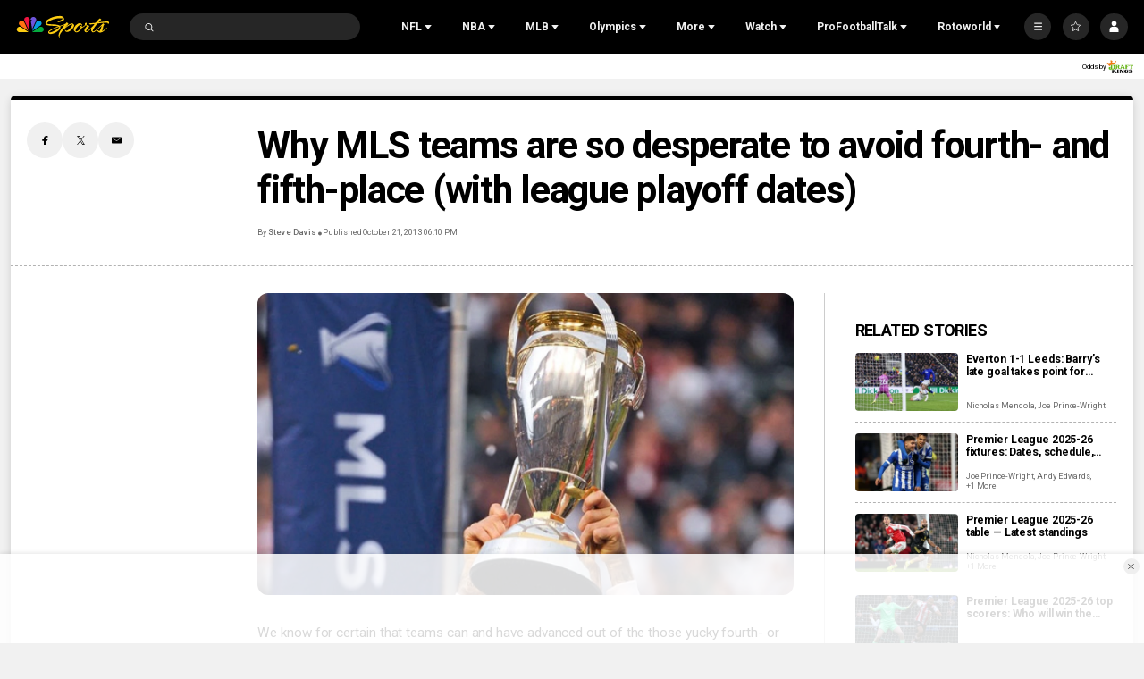

--- FILE ---
content_type: text/plain; charset=utf-8
request_url: https://widgets.media.sportradar.com/NBCUniversal/licensing
body_size: 10804
content:
U2FsdGVkX1+VSxntAiIFp6An3k8JxEIrU44id885zLYzzX8p96d79nl9eqFr9LPXxFqySnD+ybbFs95ieu8TnWmynCA1fYh92F6cKLrdtU1HELbamJ5MzsUSTMxY3mbXzbSuTKb+qGKKHcbnbVqGGuHnxmqPBuCSBg/3Zh1Ziwjvhb04XxsQzbuMweAFxR5+idbsx/HmA2FxNqvrnwy0+YILcku7NINjnrrxAlCXebuu24UZJ+mVpagHDs0HHNjelNYcaSt5MI/8R2M9BGXDONbd7OXLpmacc7YIt3D3ZGqTZFDVvCjs/qQ2R9bv/aq0sLdgwvWsNn5PNrUT0u5absjysaSS2p+UCeOHaO+GfXK95KRifV6HedvOjPGpRi0qTjbdWD1Zzit6+dmNbA/6za/ufP/5CXtiUQwSYGdiIFq6ql7C6dRKxFqVKi1gFdtPbyhYX5neYUG7XuKNtmHHMg0LGCqUzRtJSNNA0tKTk7t84MinDBkusPvDp/E6GhLqs03LOg1pCudWrbruSy60rRERN6woNNLebluwfQSCgxvrwamlfbDw8nMCa2rCaKm/vujDQDSv/YHHeuA2Bu1KSVjz4cyR3f5QUvYm+kQtQYx5O/1HBxc+UC7PhtFCxOk9BgpNgoUFQd4prPxGX3iw+2f/MD/NlYz58OzUyDNiOZN1I+SyB7BOS4U4934bkSbtp2JQaIbaUS8TkAdMm+wsjww7dpfbEMuhGmr2pShfGmLfyFiAWfvTA946yUKBs9ZRsYPg8VvW3dxv3Gy3vFrxbv+b3v0NRQ+jV/3CwuEbo/yAuH/q8Fde+IjgH3P1GJ3Q6qwIyCYeCPMZqX4pqZR2i4W4yUIwvXgNgink0xaEAHmyWLC0glQ6IFfufq9ssbfCYEMEwEifV0tTryeaZT4fOIAisjn6Akn3bAUAEUQjK0XKZq2/LUKupOTXxhQzTfQRu20FH6Kd3IQ1fO9yg/q/[base64]/7ZcwD2qq6lrb5XzzGKK0xyZVMWdvH7LzXGQ6LZozh565GHMFxXaBs/fMOKaX78Ahq09/16/2TRXAOMnIga4fST0uF4JZwm7puHJP6GCEiJyX8hROxFYi44TS05l0dvckIB3GKja2+uNrzndcboFkWNI3kHw1tCcPWttl1Ts0bo3GdRSxA+KL6RrbGX/P4YCSvZho9D2sfNBAAwm0HJVjH27JfGLbC3Jy6/almuczPhe0rag3+iZw5YH/F3jwURCCiPqgs7Qa1fyqzrhTi9gWDTE1vSzH1wlvHA/4DI8s5iIVmofzyWUUkIjBZ62QG24Ksn8Nj7MgWD+Qy2kgg2f8CEAZnpjoFe2V9wv36qbk0Ys/xTXefdvTBnhgG+K0MGQSpnjUz7fiPU0rOEKIw/a5db0GhZOYPxLOEWdtH1KSsUBu06EUMYiDHXeWh4gL4GwBSQ57Lhb8hQzmdbeUkXMFn7IdTVEanHkjv6tR7e2x2+gV6qUDcJTn351dKQhQGJAxG3Y/jbX/0Au7aHarvyZSfkMztwLP6YHFsj1UplX8MYKBhmJrFUVfkxzbk1nWBizOdmZZZCt9kTefP4iBvfpfBS5afFu+EYM1Of2NEmS8dJTEykMVERhU4/YzsJ90NxJ2D+blxqZP5lZxrY30l39li/HJPRShdRvplukafFq4Djdf2gFRHH1LNcEdAbt5M0DNospxb6Ti6PGNha7DXws1LfQmsBiPFRgihnvRwaPlx4lDZjn+NrX+GJtwNNEDrP5FSvPw0Xz27q5R6rWFzpx7cZfFdWuXK6dlEUK/b5mJYqfz87ys4eqmq//K0q8a0f5XxjvTWCPz8jN9yaCQgJpPt9NggsoWBsDYrg4OaNPd4rMnkFZHPdiv1KjWnfsgRAwR0ABMWBM8DRbu/[base64]/cJcpZDj5bwLmjBqV5eDVP7o+dIFRr91cn3i/kRzfcTaenCRKHM54uji5ID9Yp3N0iMQEzuVsdsUrLalXHVVgpuMChC8eqXM4deBIezEvXy3GfioT/C7E7ctOXOCctSfY7xIrUItsgK5dC+LPVGo1K5rnnvhrZkENSTW3wmibGUJNURXhWtajKrOLMaByjBgJzFTQ4A0McxrIFYjKoILPSUfRbTFsNM/40JT6v4+CgAkPARYoAG7L6Cd723FrbxHM0hfhORs/3WbmUHKGiVDVA4BIlwU2d4ddYaMRV6M4vdiT92YjlekOQoIknXkuTyCaGj5Zr/cMDnWlGxq3MbkdaITslhjDlZuAg07D37q6jcivV0zJFE8INnZ55uvnrXichr5T2zscjp6dYT8V1/pey991iRAA4k0GOrpEkcRB5fpBcYxsjEBRlXrMY+3fVursFbtzwUrBDRQ7o+/ndwU5/NT/RC5lFCqNVYTZUCNVHYdWJMXl1iZ+ATNT67g2Tekp9P9D7ZyKOkBPVDnFHW8V10vSnXfMIKoMtWAuD/RL/TG/ent1jgRndqqVb2f0mGhCDexy04Wp0zJk6JS5N/hSHy2+PvbhXggd3ZzhuLHOKDqxbVBzKWg89QnqKV84+ip7Rvm7/jhpSUbCRFaF8e1zYs9pss6Mg0zw+nNf7zOQNQqt98SIWVdPPy/qWZTOoBwtO3RNCcY+AP6cbpA4BfFpU9GIS/3lDwyXx6aZR4m1Xnx/nLlqk9R5rGlT/KotYS0pgHQYXg+MCsG04DV9HbFggJPosP/k0+atpX+tREQxzQEU1YLOpnpcanEyR08oKoZhk5HRxBX8JMKkfid66p2IMy0f8XI6XuCNytyx+5pZS/hvdvYAYw+cJwHjPp13CeCPDm9lJ630gci9OeqcFqcoYI8y5iuiI0yKdKamiaHJKyeNp0y/ETbwIYGLuCHB4Eb5flm7cDI9CpnkFtzpOks8bZ6+uMngtgIx+NVEOup9Iw5lWAzXvpPKynwIGiIn7e+VjhjXs8rurPi/lhocZlSV6PxyWL4YDeYYRfd168r24VwrlgC1S/mxnGCrGtCzXze6/cFY//kFIVzTDyfofIA8dXGu+tiMTgNQaBXRrNTh2qrBokB1w2hYoJzs2WiylQz8VAb8S/99fItmtCYufwIyyBebrU+70Z3PvCWjgG9CJr8a4yDWESHJ+DgTK9QCSEMJz79klnrwuuQrr2PK0hwRxeDb/337QNQ5O525enXux5EvOUzXr7mZbhw7czoxiUrMpvkr0SFdbWYzSYv0cIl/1p6lpJd3Syi5qoNtJ7xSFhgvCjunD42vqGQ4TQqks9RBXagzn3zMybMGkM5EoyyCXC5vTkc4VtHglo8yqShDOdyA17APFxI5/E+h/3VHfn/4aleqphWAcww+5QphJ5Hng74ztwdalGaoxtKwsyalgzda3q7MsDM4NKJTd8szuTG16BQsqe8QP5YTwL93vsuThCYTvsSucIt6XmFogaRPB8tMsw+pvUIUDN5TU/OyRHNhXDv9NB9UcJZqGSl9am0Atr1CqbrKOAm/Ilb8WHcwYP4MKS5nltGcxm74d/SJ97bFeqO2MSiyuNMSiM7aU3m2O4cbX3UEbh2etPi8RXEkihKeuZY+t4aEj/kHf3m9ddLwdkbyRYGboCI/Q0wns6ElRKza+IR2TXe00Cu1cmrQcuKNZuPKCrpV9eKwRqHxc7dzwlOkDHffjbdaSjUokg0LKPWmIItfdrP0fo7eV9mWhIXcudwBmMQR3yXHMDbfjBkSRM5F99+TA66lBIYwV0MFPS7kWik/Sl7edRIOHTO8M63zFWRjzqxtrhK5FkWFCD7vYA4IdSyl/5lCl0Ouc7i4uoUwut/Cp+LeWnVYd/CXFa1UK/RVkqdsY2XyCCFQf3+giUlTAq+ky76pRoHF/as4pqE+cXXjaWYdkcaPK3T2C9O653ASfa8iNPO+UrnS90aUbN86J37QMmT+dSl6Ze5qUcZg/t7EI5cRnbS0R7WVvv49pIoC4Ek3oPFK1m+yN994OUabBfNEOS4UuLjw72iG4uaUvJcDiYMN2/4gIKlXsywMmoqj+NHvIwHHTtNIW9iqXTTzeF0mYMRK01oWJhgxUX32Ik/bdFB0NPc3jwnn8B9s1ms4tq11KbDSPG/Fv7u/x3gPvQCly4EnyVNHw96prjRrX3fjxNUm3WMsDx6zhNQ5Lm+0fJqfVTyLiUNt2I3W14ggSMZqtNJqzcIXV71apMCbInFXCZr2eOWSnhrSMDZaGiQrs2fRIBUe9hSifu1mlb3Mp2hJlvFBiR5tVJsxgZ9dNqSFKqfWedPmA2GQoHxggCaOUMa/YLq/jyR1ZE9cp1ZwdF3h189tTT4Z8UJdye6RfC3gHB8VaScrcKFFA97mnBaqHQf4Xv3l/RRaxvh0y2m29K6QgMcHmIxNZ0uJ/Jcu4OrTFXIgq/zTlnaRQDrVazuhpmemSC+tfgYPvU6QhCSbqWcvLA/OpC+GVe0tfnOBGjFAm1imW6ifU2/rqQfSoFeiCvVFaNqYPf9rYwICFkXw60eYCexvwpjjHbiyaEOfXleMLiVUF0ZQgJoIhADyoYXWQLnjp4ailf+8+WAY47aeyT6obbvxz83rL18PeOiDCsyTm2HHuCmYRSawWLDDiScCHbuJ0G3sIn/[base64]/o42Ge8LyzSLC5DwoP2bUADBdOT1y5pCI2bGCRxR5NhBUAAHRKhPiDRjJojanx3ckWo/pj3N0iT/wG/DtbhyUIexbyg+W0mZSZkBzqUmRIuchn+xNyATz223B9RLxN9/ckb7KAYfBwzQ/ZwRJF8+DJdEoywaJJNaxc+Qbnpn+EAR+kMezcnBKyD0upVdGub6A7qovsh7nQcM8HXiURua+5/2TSnAfeswzsTXPfOsO09aVVkwtjZGU7WpOPKUu4MsJLIwqZd0w35B/ozidP/XS8gFKpcmOTYhTwTkRyn9Q46mZVWw8SVNev/ClWe5dhr5Pgj31qsRZB3DOpDCR67Q9ij6JvpElHlirbq3jvrH3K6QBXwJghSGKnh9eQO5hYk1eGwDsH0Xo7yC68iFBwqZOQ+ecYT79jM0R6cF14lgqlTDA0odDCIHl4AyLHFlQCOE6G0GGYqVDhYzSZ198LXPxpmPEOdiWtHElr50HJQqSo92mARs4PHbU1ZdJ/hZh/hR9FRvwY79ZDunTtXN1+7OYV5BcNrVdS5XPFO1w5uqXvLJQdld1+EAEx/FLmaCuGBqDcXx4IW5tp2u1on/lr+YprPW0bINiQh/JTIR8XVwSgBML4guQ/nyZyLD02Xf0+pam8dVSFiU85Mf1B7701rur8CFYxLiFsXwZm+4jiKQjTx6aD2m0vZMLQqZZPdpBnzQTx0l7K/U1SWuB1FclQm93uxCgH8tkAl3b1X+lSTlL2VfN79/HSA2ZNvn9btLMV3zZfZoAsmyjCVA7fxW7566ZsxeyVSBDq8m9GOqjxEXyjz3ryo56ALPQHknbJ7Ary5obQbafUkpxoICdRvdwhr153tx/VlX1YIhiMN3oCPZUExA7E46DT9X0G+vbA4L40vwSQ2wSN+90D6bazM+0XFr0c7/hEIGw3QI7T5oyMVm0fSM1u0EwRmX5GGNHuVqSLGKecu03sWrgenDpEn8dXxG4HRtL0eWLP5HZTiLsPztSSaZ2OlXxKompR0Il29k2XgqZPeY/obgcwbhwzzQZrlgy7xXcoXu9lb2cjRlzbc4r8NBNf1rgayn/AkXoJaFBj24/HhWmPELa1ewNG65PCcGcCDOC1OQ1A/W6AjcbNbd1KxNjg/KyF9zdHjtb6iNY6cMjIlRL9gSthrXDZlM29X85EQjWS8cKqJv13D5vcwAjrtMKTFv8GZzs1HKE6v5QPCa/dzVg2j4xho48kRx+PhkFViljplMmaMEDJiU4tzMspVMQ3SuQs30Q67L4GwTRFqbtSQKUBumaQ9EmyPPTD7MY2PH9qomtK7ocbORuE1KHdAU94DcQCj7PwGJMdLNrtuFjPueaO38xdeB4m4UQxnjtySOW9Vze7D2N23h41a80txOtFBGxkaSI1hGFZKZTim+m0Vz/Ni3tTyNShBzAV3qxtFmJL8Eq9rVMoeXhx0rifdsJ0P2V+tIDbLzRanAAi1gytwGs7R+vlP/pVZGnKOG3e8l31CAP/NuMzPvu6xmZemjwwoqHrux8dwFv7J4xErjO2LZe7KAo6UGZqBEj8qytviK7xKLm2Lu7dYOGgKNCiEJ2oDyGEg4RFJASrJH65VQKAi7z/BPUJNtMTr7HDyFxEXdcuxlShT8I6pIpo+Ya5E6G9l8zDos7kMIgjl9cHKb7TRuSa0q6bQBGm9DCQNPJa6oyyzRom2Pa6El4FktVpfs3QHyb/opvQYAWnBU9CnTui6XR+43IGskTK4aIeG+zn7wQ8XeHliCdjC2Abg+i0F+SEJ46nQ0iwk470JltQ+UTcTtzC36amajQ7tC3YuPiBdUpzK9O7+0KvdLaZAtPcbX8K4YS/ENn7IOrTGIC7CbQ3AtSXauwRMY38ARHYtergEi9M30u/O9/re1AA0RP66BCamBFYhgoWgeJ6ngaA2kSqr90O8qsXL+jWg1zOOH4CB7ETdHM8bben39S3pNM+6PIIb+qlGjq86TLcsSED64L3DI5m34HJZtlQQ3t8MI33NwEaJLChpmKjoEhjXF7CwjhFeElnnaaa2eW6/[base64]/MhKuU0KhLoYiOqT3igdRvXpckMm1dSS35y7EizfFXja/4arEavNeWVVVV5SZq07WgtkTcLCJyqgISqwVWNs08VHXrTxrfghSxezq48iFgpUArw5z4jZ2lm7v2GcbOpz/sUZ7Zv/ef9+IIVciYYiud8ZkhJDng3c8pJiqS0DvllDfXnIc6s03pmfkECnj5Cw1VIfXrOyUU+2zOuWn/BJv1j1BGKp6Kl/4zcuJH547TqMBdk+GdALWeI+LwK4kAyG9b5elRIvo/XQq8v3eXBpwxy3PQg6XaTiDXMEEl0OMKhfozBJ7e6MD0q8QcLrs6B2uc8e6xi2IEbYZPLO3c142VtaZkwQ7OW60sTF2VFfUT18QeER6jvdUWxF9DYZW6OMeLA/sHDt7Ut7eWCnBt/[base64]/WOMz1A2Y6tPQUPA/xFplucVOtloyzYjAq1Vrx4Bpghs1YdiKPRtGb5XeMUfmZ2vlFv4IHUgjN2fMWiX8P+KpYTed22mZUzBBTmkdMZJOspTznzRTselzqwo3InVUxAozN1VUe3USVD4vmiAsM4OKTSeY/7BooVhsszL6jM7/23ruZcjC8SIkz1l4hTBx6a2lsm3B2CTY2GdFcjVK5/0uUcJk2DSHmrTYia38IkHw2A2XDWhH8xU9ZnxTQIjXlu9yxD/4qe7o1P6ebjYGFNBqDGXakfkbsTRtZYWzI6k5eRGzNNRqRAaGAy2X8QuhiFpUhA9cT9tK5afCIkUWAn7N6j2JeFRnFJYxCF6B8xwjr4hNShYaT2+YRb97VX92bRkqlJfj051sLZDaKLa8CIqhnAKbP7aW8pKERtCr5dB8lQsIi/EARa5V6vLpuw+bo/EreTZp2Ydfl5gg5q/yzE7CUiapfMCk8wHk9HOv324uOm1gjkMrcUj9SNuFBEoeHJ5wiTKqMaoHwc3WHNvOKWEnoDJ7USVKYruAdf1A22VuBmlO7WZqL3Do/kdUoaQVDgxsjKAVfCwT0fYi/FZlUR7rDs+B2qwJRHAmyK7t8wpKVB2yzM3gbVvb3EncDEwJ+suAN22TIL9uklrk6040vGL7/kBxOMe942VlKjQp6BqymjZGIbUshY5i0F23xcPXVr29ClvUnOjvwsLd+7B/lTqP392c8in7DE5O8BlKZz26G+Jys/jANfUVvq0RcyOlXtq6eIVPhBYpfkgexo8Qz+y4kgqYUO4BWdv6rWeSr55jw4g7ovr8BTKCnU53/IBP1xSbEtBczLq04VWueWfVW5lR9Q0F8DqR2CC4ITBEoRmuzkzmy0tpgsWzVLfyb7Rv+YcPLOq8YiMLZlEZfvnKHtLvOvq3b4NLvgmpvG+GsxrX1NvghGz6c183viR4L9ZZpiY2U/KlkouMGBFOCY3Rd3p0rWGlbe8FlwQq6Em+cFlfJZoDOcVxgw2cGvVHePGsGfJrwIjZViHgbBg4gOXMSGjsCoNoths2wNrBBwiAMmx/Kgfe+oXz7YzxyaQNtbFA0KqY+0bqzUUFwjf7EI2YtLGLu55pJYoHwaqYiyHXYLRqabB1Fb4Lf5r/jk1EFYvISMmrJQ5SdqRNmOh1Y5tK2TNRoBdTIhrNSIEOizw4TiNIkA+wRkdUeDHcyM28R9Iez4ExTfpGd53LId/Di3rnRQXGwQWUmv1poHG8JdLwVVta3xkYXE7GhnUo8h/rqksZRn6D8KANH9UBybWEdhJ15S9aoX7W3ll5EFtl7/TZNGH1R/N9wK+G7RYizz8IX/NFnhvtMvsoJHVsai/hgfV1cUqoblPU+k82ojDX6sfZRGZWahgwv0LIio3lhtiLMaEkzo8PDf5Q2hl0tQoPukOfmqK348uMjTE1nYhRp4Clmmz9GElsnhGByjTH8vXqYkZad88Sz8ro28+9+CHKxLDr9cls+/+sT1vLr7LPyob/mpA/niwfL2JNcPhCjCEUajFyiAO3NwjOLsKRaAENIzYAyx8sWRyj4FhuUZvexCgac50PtltXCN7Wj2L4WatHuEo7cA8rkBnT8is64lbdKTsk+VTyfgdF7BcsqF0sPP9z5+nXbl3Hj+jXmTymVhHr+EmR2P9w+4yRxFI7A/VkX9oGbhPpc3uZbpGnORTiaYaOJAaO1xYRz4l4nkYaqYYaHZtqtqanvdqqxQ3DF+1Bmw2GAZOYkoFJeHiD24V/vx5IYyKX+SQXBNuOTBDRSFKWvfoTXSxmKq40EBrvvymQaZ8dnnawPpzV5rFzx1Jp84zkZaMbK5uEv3BvROiLMbWGBLG93sOqhoYb/out8mY4mQuNi4sCCIvqvyaXZJ8vHwLElz3tokgxXfJCbpji+lXriOC4lWhCPhwns6Wvj9VUglO20SqX6HOjQ6gOkFDXSqUn398BKDttWxk2en5b1PwK83IUTWfJdz/UWxyDNMfjjWACBp2ELE3L39IqQLR6aS7/nt0wSwHeBF6eJo73UQcwWvOQ4mCPZhvczLmtMcH4D2U+9Z9hvxgqCZ8f9cu7a3quy6Hu4RqkvDFinHvgGsj2uuayZV3Igw16vljSVdxA8A7bWpniqTAlJQsfwwA5mZgS4ovF2kSv62gQ9k2iICfKKIt4l/[base64]/OeI4jxH09rXMlaIk71uU2kT5UwRvJUGCw/LQXF+LEALGS8J7cVWLBwietpBcTMtK8g3m6e9QNoObJIpn/BFF4HAcvIU7go7rPH/8ACQ7W/3PQgD9tMvOaVSiMjvphRiGZr61NLG7iL5vbCh+vbWDX4rG10VwyB5zFBHOcRf7hAFMqzTUoNF06Gtu0rqhUlxRIb9d7o9PR29U+/WSaTb8dmquBRaF1XjzU8hlqxMYmC7LON+7Y5+edZcYvH3hcW+EOSc0VVLdJtI77Q4OoFjYG95YEseSqYKydEMH/tj00ec5u8id/sSj9vTynFqNGowEi84OZkDINwXdM6EzAyxEEs6Ct2EIJWOq+eDCg+afNfFntUNLIFqBmODJJ2RlQelw4CLI1dlX5mku5V+ZgUzNT7iIGdq8oIpJaI24tHk+ZR3MCtHIHqNeYue8XObbwuMu0SIf5YKGkmVh0XFf3bByRtNIYQiYf7DVvg3JcTa3Qoxn9+C0uUZ9/AKS5ETlhdqG6UAUu/1JBT7wx45S9C2wgFeuAmjbZE6nNOC4tS9IfXTqt7ACL/9BMLshPLk7Uf7ABSfvRheXb8OJMx4jIgNjsVGRVO09emJRfqKSVeJ92j+OWda3OBXHxOwj8GL+QOcHrQw7ls+eORxwNBj2ood3Qcq8Q1WTY+jFn6u48vs2T/vpCRiqzKuB6sXSGf2tAe6Tj+2XKU6EPPI32s2k9pZ1KoIqwGrL6zwU/nPd4Ns1oSRdDXFyDVlCp+phtd43MrvwhDXfHbIOofs1OzEk88Aj2tCTuNtSBvphXhQshL+fpi/XldkccPf8Q512C/PMCDV0bSFiDsr8MfPenSKZknNacOFodN8C/a6ek50d8idkJ1NZWZLpBDlFM9LlCe2iTZ1/+oz/4KFbHAVAghAOkDhWga82QAaN3xjX+pG98GNR2ZIXWeu5s2l5MQcH0EUsvJOyTHUmuYmc7eyGOMd6Lppnzit/8KEQmSqBMEeEHQgNBrOagnrX/[base64]/UYjgbFJvjNaUPRtqZA5OX4aw6Nw+zA9Y0lepIwW4EQgKIIKJjTnWoTfrL3dgxxcj6mDeXDNrIvsq/glAozCrk4j5bNfLAlApuwgml3AbVvOT1iciivi/I+I7MkP4LJD4mPnEqAZKoEkLU42ri1A+Yx8uVmFjXxjPKzd+qLsGACbDDfkmPfIDWRuVPTIV+SpokD2VQY/WVoEiqriDjmlzQWfwP8jFqcJoJfkcZZTOJ94GgdKhJ2CWDfJXBQEwC1z8zWBz4B2/1fTK75SpCXZNnTftJksvE6rXnAfifdmPl9+gtLxhP9/gdh0xctuYKOYA+7+TKPYxEeVf2L9GftijYz+SbvhprbjKxVCKETK7thZfHf4tw5S9dXRxcyQiNxANlVTnZwfDqNJ4O8KbAmAnjy7YoXNHTnwAW2ena/Koy9ycP4TFcoqg2dKlqkVpfHBkYmTp1OdllfD7Fz/0KNRzMVVlwIwQqf37Th3cvBV4btN3fcK2xPi91XlJ80aSyTBkxuNC18kXst9XH1S3B0/ZwnQGNysrqwVY3CyjzTAwuyH9OvQO7dbUip2Q/[base64]/elaRHhJ8y5U22if15hOSXpTtvj3Vyiflc3H/IGeD4yRrTT8ue9RHe3xMxxC9mSfBQygHKeQ1O7LmxfQ99TyELVga4C7lP4Y1thT0QVuiHf+1h0RlDdDqIX2JUG0IapnlA2Jm9/WbFC8DMeSVpDTX7RBeO7HoqXIdqq1Hj/lHKpC1MHmvDuJlX2qehHx6PH2YRWO6d+2J1hEMxWk4ddiXeiFSZYKn3Kx0S6qpzoISX/FMl8KUU/QGwlZxn3eR69uqgf6a/5uqWjg7Mqo6OX6ORh9u9o1GUjowAuYdC9mlycb1fZ8ZoMnQ41feMKEtACs/7a5l5fopqPyds5EUVtNox9OM3urKukmVYHhxjG+bUauBysH+CFFsOHKM71AbRj5byfoxG/biwngADbimyluhf3+49BhYvf8vHkqzgr+4a6+D/TceUGkOamxaonUBs4MXmlMaGFArQLIOOsl9VzVsrhJ7pEx9qEVDijno0V9cI2wBEGfo74gd62XF3h/LgFtMhy7x9kdo7wTvgJoPjvQQxm/YMhNQuNOB5FZSrqGJdMKjfB4PX3lMSrJoA582TMWMnv1y4ytuWRUIz127zk0n7FtXOGdbrHlPazFbRJNp1PbR1C4Yw3oBAxOUbzRI/eVKBRN+BfhtJs0ETlYIaDPH+30CZ/a5R8DbbtHzux/[base64]/8m0DJXGCBrzcCOERm2jzzNgFnM48I7AiCjWX6pEaFs2+n6YdCuLHjh9zj0Bb+D9nyMuYhpRvHcyvhOCFbVhT/D2ajYesxF1kqMOetRKKCX9k3wHJvPxhFIv4IdOBcmm2ebEm0FMsRxYWlbys9RnoK7qoxQkO9xmbygCa/Gt/lZQbsTa+6pGU6/Vo10eeA+ue7HSyIt2eyjS2eHLnEk9IBH3EHTntlu3LMP3360PYp01xCWa9MsHKZLcmLco81Rwy9cp6kfwtTR373ItDRikmxy12dLtWF+QH5phiH826V0MZGC6ZJHvN/eFApr2qjor+9usgL+5CHs+h2DrTyWply8fqPRA836wlZqfOsBXQTW/wn4C9p7VgcMpnr1NfQy5V2S1DhFnmtwFoHfvzM+d1gDDg7VlWsNJ4L8gopt+DpswHKIuKKTxhZVoIBQzPKEdIWNktHEpt+0kD0R74Wyz5m8xltFN2G1AGjqAslabypo8DNz7ph/wt3LlfWcl/xaAnJzrTI291leNJKQyicbI4ao3MVb6pUM9itjWTDwdfRp2ctehY=